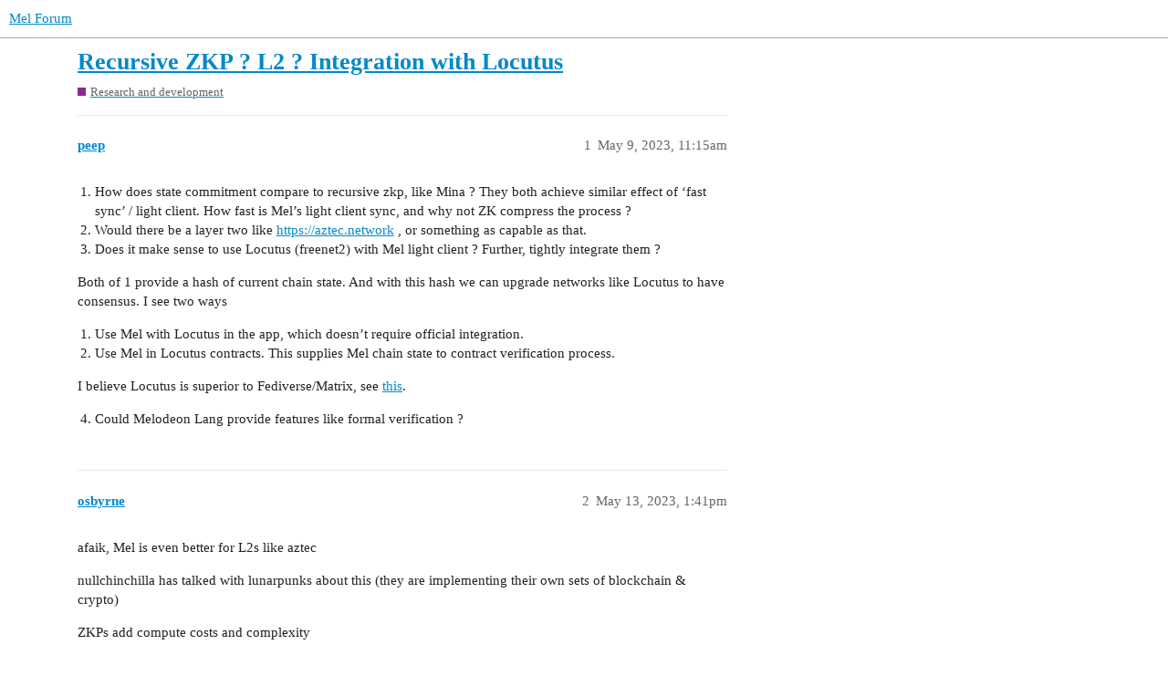

--- FILE ---
content_type: text/html; charset=utf-8
request_url: https://forum.melproject.org/t/recursive-zkp-l2-integration-with-locutus/77
body_size: 3310
content:
<!DOCTYPE html>
<html lang="en">
  <head>
    <meta charset="utf-8">
    <title>Recursive ZKP ? L2 ? Integration with Locutus - Research and development - Mel Forum</title>
    <meta name="description" content="How does state commitment compare to recursive zkp, like Mina ? They both achieve similar effect of ‘fast sync’ / light client. How fast is Mel’s light client sync, and why not ZK compress the process ?
Would there be a&amp;hellip;">
    <meta name="generator" content="Discourse 3.2.0.beta3-dev - https://github.com/discourse/discourse version a72e5fa763f4de3d16108995dc96b8f808839af7">
<link rel="icon" type="image/png" href="https://forum.melproject.org/uploads/default/optimized/1X/e2e927dfbdb3bdd2622782c193b9a71b099ae7f9_2_32x32.png">
<link rel="apple-touch-icon" type="image/png" href="https://forum.melproject.org/uploads/default/optimized/1X/e2e927dfbdb3bdd2622782c193b9a71b099ae7f9_2_180x180.png">
<meta name="theme-color" media="(prefers-color-scheme: light)" content="#ffffff">
<meta name="theme-color" media="(prefers-color-scheme: dark)" content="#111111">

<meta name="viewport" content="width=device-width, initial-scale=1.0, minimum-scale=1.0, user-scalable=yes, viewport-fit=cover">
<link rel="canonical" href="https://forum.melproject.org/t/recursive-zkp-l2-integration-with-locutus/77" />

<link rel="search" type="application/opensearchdescription+xml" href="https://forum.melproject.org/opensearch.xml" title="Mel Forum Search">

    <link href="/stylesheets/color_definitions_light_4_1_fd54ae6ac3fd759399b01a7a020f92fcfb8176ad.css?__ws=forum.melproject.org" media="all" rel="stylesheet" class="light-scheme"/><link href="/stylesheets/color_definitions_dark_1_1_71869ad8fbec7a5c56c57f29e530806eaa29d94a.css?__ws=forum.melproject.org" media="(prefers-color-scheme: dark)" rel="stylesheet" class="dark-scheme"/>

  <link href="/stylesheets/desktop_fa362ae6c8a03189d7788fc34626cd694afd0873.css?__ws=forum.melproject.org" media="all" rel="stylesheet" data-target="desktop"  />



  <link href="/stylesheets/checklist_fa362ae6c8a03189d7788fc34626cd694afd0873.css?__ws=forum.melproject.org" media="all" rel="stylesheet" data-target="checklist"  />
  <link href="/stylesheets/discourse-details_fa362ae6c8a03189d7788fc34626cd694afd0873.css?__ws=forum.melproject.org" media="all" rel="stylesheet" data-target="discourse-details"  />
  <link href="/stylesheets/discourse-lazy-videos_fa362ae6c8a03189d7788fc34626cd694afd0873.css?__ws=forum.melproject.org" media="all" rel="stylesheet" data-target="discourse-lazy-videos"  />
  <link href="/stylesheets/discourse-local-dates_fa362ae6c8a03189d7788fc34626cd694afd0873.css?__ws=forum.melproject.org" media="all" rel="stylesheet" data-target="discourse-local-dates"  />
  <link href="/stylesheets/discourse-narrative-bot_fa362ae6c8a03189d7788fc34626cd694afd0873.css?__ws=forum.melproject.org" media="all" rel="stylesheet" data-target="discourse-narrative-bot"  />
  <link href="/stylesheets/discourse-presence_fa362ae6c8a03189d7788fc34626cd694afd0873.css?__ws=forum.melproject.org" media="all" rel="stylesheet" data-target="discourse-presence"  />
  <link href="/stylesheets/docker_manager_fa362ae6c8a03189d7788fc34626cd694afd0873.css?__ws=forum.melproject.org" media="all" rel="stylesheet" data-target="docker_manager"  />
  <link href="/stylesheets/poll_fa362ae6c8a03189d7788fc34626cd694afd0873.css?__ws=forum.melproject.org" media="all" rel="stylesheet" data-target="poll"  />
  <link href="/stylesheets/poll_desktop_fa362ae6c8a03189d7788fc34626cd694afd0873.css?__ws=forum.melproject.org" media="all" rel="stylesheet" data-target="poll_desktop"  />

  <link href="/stylesheets/desktop_theme_1_b64d3ad30f64b80e47c771a38332c61134a3c956.css?__ws=forum.melproject.org" media="all" rel="stylesheet" data-target="desktop_theme" data-theme-id="1" data-theme-name="default"/>

    
    
        <link rel="alternate nofollow" type="application/rss+xml" title="RSS feed of &#39;Recursive ZKP ? L2 ? Integration with Locutus&#39;" href="https://forum.melproject.org/t/recursive-zkp-l2-integration-with-locutus/77.rss" />
    <meta property="og:site_name" content="Mel Forum" />
<meta property="og:type" content="website" />
<meta name="twitter:card" content="summary" />
<meta name="twitter:image" content="https://forum.melproject.org/uploads/default/original/1X/e2e927dfbdb3bdd2622782c193b9a71b099ae7f9.png" />
<meta property="og:image" content="https://forum.melproject.org/uploads/default/original/1X/e2e927dfbdb3bdd2622782c193b9a71b099ae7f9.png" />
<meta property="og:url" content="https://forum.melproject.org/t/recursive-zkp-l2-integration-with-locutus/77" />
<meta name="twitter:url" content="https://forum.melproject.org/t/recursive-zkp-l2-integration-with-locutus/77" />
<meta property="og:title" content="Recursive ZKP ? L2 ? Integration with Locutus" />
<meta name="twitter:title" content="Recursive ZKP ? L2 ? Integration with Locutus" />
<meta property="og:description" content="How does state commitment compare to recursive zkp, like Mina ? They both achieve similar effect of ‘fast sync’ / light client. How fast is Mel’s light client sync, and why not ZK compress the process ? Would there be a layer two like https://aztec.network , or something as capable as that. Does it make sense to use Locutus (freenet2) with Mel light client ? Further, tightly integrate them ?  Both of 1 provide a hash of current chain state. And with this hash we can upgrade networks like Locutu..." />
<meta name="twitter:description" content="How does state commitment compare to recursive zkp, like Mina ? They both achieve similar effect of ‘fast sync’ / light client. How fast is Mel’s light client sync, and why not ZK compress the process ? Would there be a layer two like https://aztec.network , or something as capable as that. Does it make sense to use Locutus (freenet2) with Mel light client ? Further, tightly integrate them ?  Both of 1 provide a hash of current chain state. And with this hash we can upgrade networks like Locutu..." />
<meta property="og:article:section" content="Research and development" />
<meta property="og:article:section:color" content="92278F" />
<meta name="twitter:label1" value="Reading time" />
<meta name="twitter:data1" value="1 mins 🕑" />
<meta name="twitter:label2" value="Likes" />
<meta name="twitter:data2" value="2 ❤" />
<meta property="article:published_time" content="2023-05-09T11:15:12+00:00" />
<meta property="og:ignore_canonical" content="true" />


    
  </head>
  <body class="crawler ">
    
    <header>
  <a href="/">
    Mel Forum
  </a>
</header>

    <div id="main-outlet" class="wrap" role="main">
        <div id="topic-title">
    <h1>
      <a href="/t/recursive-zkp-l2-integration-with-locutus/77">Recursive ZKP ? L2 ? Integration with Locutus</a>
    </h1>

      <div class="topic-category" itemscope itemtype="http://schema.org/BreadcrumbList">
          <span itemprop="itemListElement" itemscope itemtype="http://schema.org/ListItem">
            <a href="https://forum.melproject.org/c/research-and-development/6" class="badge-wrapper bullet" itemprop="item">
              <span class='badge-category-bg' style='background-color: #92278F'></span>
              <span class='badge-category clear-badge'>
                <span class='category-name' itemprop='name'>Research and development</span>
              </span>
            </a>
            <meta itemprop="position" content="1" />
          </span>
      </div>

  </div>

  

    <div itemscope itemtype='http://schema.org/DiscussionForumPosting'>
      <meta itemprop='headline' content='Recursive ZKP ? L2 ? Integration with Locutus'>
        <meta itemprop='articleSection' content='Research and development'>
      <meta itemprop='keywords' content=''>
      <div itemprop='publisher' itemscope itemtype="http://schema.org/Organization">
        <meta itemprop='name' content='Mel Forum'>
          <div itemprop='logo' itemscope itemtype="http://schema.org/ImageObject">
            <meta itemprop='url' content='https://forum.melproject.org/uploads/default/original/1X/e2e927dfbdb3bdd2622782c193b9a71b099ae7f9.png'>
          </div>
      </div>

          <div id='post_1'  class='topic-body crawler-post'>
            <div class='crawler-post-meta'>
              <span class="creator" itemprop="author" itemscope itemtype="http://schema.org/Person">
                <a itemprop="url" href='https://forum.melproject.org/u/peep'><span itemprop='name'>peep</span></a>
                
              </span>

              <link itemprop="mainEntityOfPage" href="https://forum.melproject.org/t/recursive-zkp-l2-integration-with-locutus/77">


              <span class="crawler-post-infos">
                  <time itemprop='datePublished' datetime='2023-05-09T11:15:12Z' class='post-time'>
                    May 9, 2023, 11:15am
                  </time>
                  <meta itemprop='dateModified' content='2023-05-09T21:13:38Z'>
              <span itemprop='position'>1</span>
              </span>
            </div>
            <div class='post' itemprop='articleBody'>
              <ol>
<li>How does state commitment compare to recursive zkp, like Mina ? They both achieve similar effect of ‘fast sync’ / light client. How fast is Mel’s light client sync, and why not ZK compress the process ?</li>
<li>Would there be a layer two like <a href="https://aztec.network" rel="noopener nofollow ugc">https://aztec.network</a> , or something as capable as that.</li>
<li>Does it make sense to use Locutus (freenet2) with Mel light client ? Further, tightly integrate them ?</li>
</ol>
<p>Both of 1 provide a hash of current chain state. And with this hash we can upgrade networks like Locutus to have consensus.  I see two ways</p>
<ol>
<li>Use Mel with Locutus in the app, which doesn’t require official integration.</li>
<li>Use Mel in Locutus contracts. This supplies Mel chain state to contract verification process.</li>
</ol>
<p>I believe Locutus is superior to Fediverse/Matrix, see <a href="https://github.com/freenet/locutus/discussions/619" rel="noopener nofollow ugc">this</a>.</p>
<ol start="4">
<li>Could Melodeon Lang provide features like formal verification ?</li>
</ol>
            </div>

            <div itemprop="interactionStatistic" itemscope itemtype="http://schema.org/InteractionCounter">
              <meta itemprop="interactionType" content="http://schema.org/LikeAction"/>
              <meta itemprop="userInteractionCount" content="0" />
              <span class='post-likes'></span>
            </div>

            <div itemprop="interactionStatistic" itemscope itemtype="http://schema.org/InteractionCounter">
                <meta itemprop="interactionType" content="http://schema.org/CommentAction"/>
                <meta itemprop="userInteractionCount" content="0" />
              </div>

          </div>
          <div id='post_2' itemprop='comment' itemscope itemtype='http://schema.org/Comment' class='topic-body crawler-post'>
            <div class='crawler-post-meta'>
              <span class="creator" itemprop="author" itemscope itemtype="http://schema.org/Person">
                <a itemprop="url" href='https://forum.melproject.org/u/osbyrne'><span itemprop='name'>osbyrne</span></a>
                
              </span>

              <link itemprop="mainEntityOfPage" href="https://forum.melproject.org/t/recursive-zkp-l2-integration-with-locutus/77">


              <span class="crawler-post-infos">
                  <time itemprop='datePublished' datetime='2023-05-13T13:41:25Z' class='post-time'>
                    May 13, 2023,  1:41pm
                  </time>
                  <meta itemprop='dateModified' content='2023-05-13T13:41:25Z'>
              <span itemprop='position'>2</span>
              </span>
            </div>
            <div class='post' itemprop='text'>
              <p>afaik, Mel is even better for L2s like aztec</p>
<p>nullchinchilla has talked with lunarpunks about this (they are implementing their own sets of blockchain &amp; crypto)</p>
<p>ZKPs add compute costs and complexity</p>
            </div>

            <div itemprop="interactionStatistic" itemscope itemtype="http://schema.org/InteractionCounter">
              <meta itemprop="interactionType" content="http://schema.org/LikeAction"/>
              <meta itemprop="userInteractionCount" content="1" />
              <span class='post-likes'>1 Like</span>
            </div>

            <div itemprop="interactionStatistic" itemscope itemtype="http://schema.org/InteractionCounter">
                <meta itemprop="interactionType" content="http://schema.org/CommentAction"/>
                <meta itemprop="userInteractionCount" content="2" />
              </div>

          </div>
          <div id='post_3' itemprop='comment' itemscope itemtype='http://schema.org/Comment' class='topic-body crawler-post'>
            <div class='crawler-post-meta'>
              <span class="creator" itemprop="author" itemscope itemtype="http://schema.org/Person">
                <a itemprop="url" href='https://forum.melproject.org/u/peep'><span itemprop='name'>peep</span></a>
                
              </span>

              <link itemprop="mainEntityOfPage" href="https://forum.melproject.org/t/recursive-zkp-l2-integration-with-locutus/77">


              <span class="crawler-post-infos">
                  <time itemprop='datePublished' datetime='2023-05-14T14:05:31Z' class='post-time'>
                    May 14, 2023,  2:05pm
                  </time>
                  <meta itemprop='dateModified' content='2023-05-14T14:05:31Z'>
              <span itemprop='position'>3</span>
              </span>
            </div>
            <div class='post' itemprop='text'>
              <p>no, zkp is definitely a bonus.</p>
<p>the compute cost is negligible.</p>
            </div>

            <div itemprop="interactionStatistic" itemscope itemtype="http://schema.org/InteractionCounter">
              <meta itemprop="interactionType" content="http://schema.org/LikeAction"/>
              <meta itemprop="userInteractionCount" content="1" />
              <span class='post-likes'>1 Like</span>
            </div>

            <div itemprop="interactionStatistic" itemscope itemtype="http://schema.org/InteractionCounter">
                <meta itemprop="interactionType" content="http://schema.org/CommentAction"/>
                <meta itemprop="userInteractionCount" content="0" />
              </div>

          </div>
          <div id='post_4' itemprop='comment' itemscope itemtype='http://schema.org/Comment' class='topic-body crawler-post'>
            <div class='crawler-post-meta'>
              <span class="creator" itemprop="author" itemscope itemtype="http://schema.org/Person">
                <a itemprop="url" href='https://forum.melproject.org/u/nullchinchilla'><span itemprop='name'>nullchinchilla</span></a>
                
              </span>

              <link itemprop="mainEntityOfPage" href="https://forum.melproject.org/t/recursive-zkp-l2-integration-with-locutus/77">


              <span class="crawler-post-infos">
                  <time itemprop='datePublished' datetime='2023-05-15T20:57:17Z' class='post-time'>
                    May 15, 2023,  8:57pm
                  </time>
                  <meta itemprop='dateModified' content='2023-05-15T20:57:17Z'>
              <span itemprop='position'>4</span>
              </span>
            </div>
            <div class='post' itemprop='text'>
              <p>ZKP’s will be a very important part of Mel’s eventual ecosystem.</p>
<p>Part of this will of course be the usual on-chain suspects — zkrollups etc.  A big future milestone is to optimize the MelVM interpreter for implementing novel cryptography on-chain, including ZKP functionality.</p>
<p>But a big underexplored field is off-chain ZKP within off-chain peer-to-peer networks that use Mel for something else, like antisybil or PKI. e.g. how <a href="https://arxiv.org/pdf/1911.09148.pdf">Fulgor/Rayo</a> uses off-chain ZKPs to anonymize Lightning-Network-style payment channels, while the on-chain part requires no ZKP.</p>
<p>(And Fulgor/Rayo uses old ZKP from years ago; modern techniques would yield much better performance)</p>
            </div>

            <div itemprop="interactionStatistic" itemscope itemtype="http://schema.org/InteractionCounter">
              <meta itemprop="interactionType" content="http://schema.org/LikeAction"/>
              <meta itemprop="userInteractionCount" content="0" />
              <span class='post-likes'></span>
            </div>

            <div itemprop="interactionStatistic" itemscope itemtype="http://schema.org/InteractionCounter">
                <meta itemprop="interactionType" content="http://schema.org/CommentAction"/>
                <meta itemprop="userInteractionCount" content="0" />
              </div>

          </div>
    </div>






    </div>
    <footer class="container wrap">
  <nav class='crawler-nav'>
    <ul>
      <li itemscope itemtype='http://schema.org/SiteNavigationElement'>
        <span itemprop='name'>
          <a href='/' itemprop="url">Home </a>
        </span>
      </li>
      <li itemscope itemtype='http://schema.org/SiteNavigationElement'>
        <span itemprop='name'>
          <a href='/categories' itemprop="url">Categories </a>
        </span>
      </li>
      <li itemscope itemtype='http://schema.org/SiteNavigationElement'>
        <span itemprop='name'>
          <a href='/guidelines' itemprop="url">FAQ/Guidelines </a>
        </span>
      </li>
        <li itemscope itemtype='http://schema.org/SiteNavigationElement'>
          <span itemprop='name'>
            <a href='/tos' itemprop="url">Terms of Service </a>
          </span>
        </li>
        <li itemscope itemtype='http://schema.org/SiteNavigationElement'>
          <span itemprop='name'>
            <a href='/privacy' itemprop="url">Privacy Policy </a>
          </span>
        </li>
    </ul>
  </nav>
  <p class='powered-by-link'>Powered by <a href="https://www.discourse.org">Discourse</a>, best viewed with JavaScript enabled</p>
</footer>

    
    
  </body>
  
</html>


--- FILE ---
content_type: text/css
request_url: https://forum.melproject.org/stylesheets/discourse-narrative-bot_fa362ae6c8a03189d7788fc34626cd694afd0873.css?__ws=forum.melproject.org
body_size: -44
content:
article[data-user-id="-2"] div.cooked iframe{border:0}

/*# sourceMappingURL=discourse-narrative-bot_fa362ae6c8a03189d7788fc34626cd694afd0873.css.map?__ws=forum.melproject.org */


--- FILE ---
content_type: text/css
request_url: https://forum.melproject.org/stylesheets/desktop_theme_1_b64d3ad30f64b80e47c771a38332c61134a3c956.css?__ws=forum.melproject.org
body_size: 46
content:
@import"https://fonts.googleapis.com/css2?family=Open+Sans:ital,wght@0,300;0,400;0,500;0,600;0,700;0,800;1,300;1,400;1,500;1,600;1,700;1,800&display=swap";:root{--font-family: "Open Sans", "Noto Sans CJK SC", sans-serif }

/*# sourceMappingURL=desktop_theme_1_b64d3ad30f64b80e47c771a38332c61134a3c956.css.map?__ws=forum.melproject.org */
